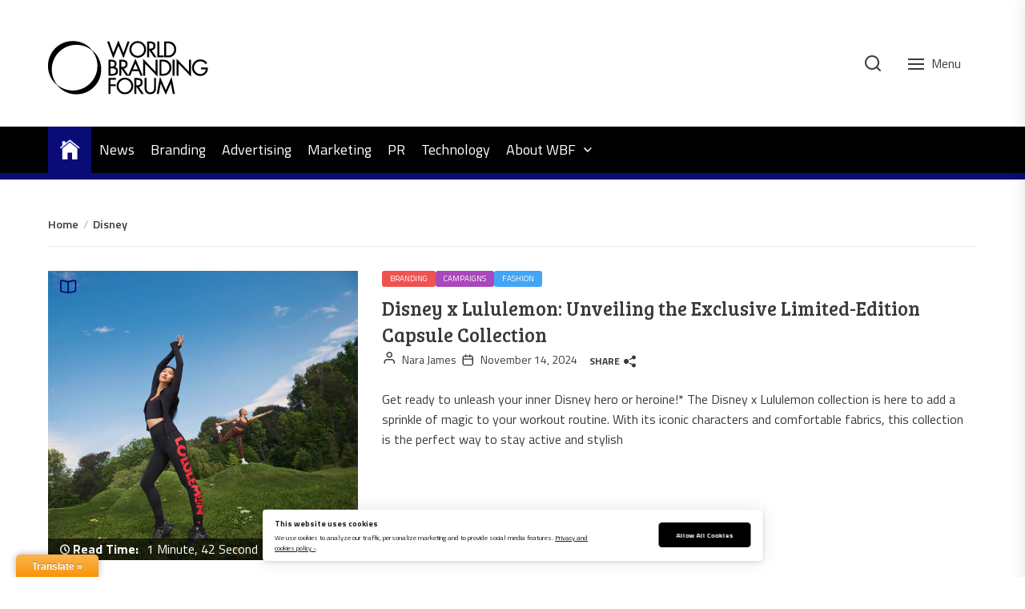

--- FILE ---
content_type: text/css
request_url: https://brandingforum.org/wp-content/cache/min/1/wp-content/plugins/ilmenite-cookie-consent/assets/styles/dist/cookie-banner.css?ver=1769691623
body_size: 1631
content:
:root{--ilcc-background-color:#fff;--ilcc-text-color:#1e1e1e;--ilcc-link-color:#1e1e1e;--ilcc-link-color-hover:#555;--ilcc-close-button:#000;--ilcc-close-button-hover:#444;--ilcc-close-button-text:#fff;--ilcc-close-button-hover-text:#fff;--ilcc-settings-background-color:#f9f9f9;--ilcc-settings-border:#eee;--ilcc-toggle-background-color:#e6e6e6;--ilcc-toggle-handle-background-color:#b3b3b3;--ilcc-radius:4px}.ilcc-cookie-consent-notice{background:#fff;background:var(--ilcc-background-color);color:#1e1e1e;color:var(--ilcc-text-color);padding:1.4rem 0;transition-duration:1s;transition-property:all;transition-timing-function:cubic-bezier(0,1,.5,1);z-index:99999}.ilcc-cookie-consent-notice a{color:#1e1e1e;color:var(--ilcc-link-color);text-decoration:underline}.ilcc-cookie-consent-notice a:hover{color:#555;color:var(--ilcc-link-color-hover)}.ilcc-cookie-consent-notice-content{align-items:center;display:-webkit-box;display:-ms-flexbox;display:flex;flex-flow:column;gap:1rem;justify-content:space-between;margin:0 auto;max-width:68.5rem}@media screen and (min-width:1024px){.ilcc-cookie-consent-notice-content{flex-flow:row}}.ilcc-cookie-consent-notice-content p{color:#1e1e1e;color:var(--ilcc-text-color);flex:1 1 auto;font-size:.85rem;margin:0}.ilcc-cookie-consent-notice-content p span{color:#1e1e1e;color:var(--ilcc-text-color);display:block;font-weight:700;margin-bottom:.5em}.ilcc-cookie-consent-actions{display:-webkit-box;display:-ms-flexbox;display:flex;flex:0 1 auto;flex-flow:column;gap:.5rem;justify-content:center}@media screen and (min-width:768px){.ilcc-cookie-consent-actions{flex-flow:row wrap}}.ilcc-cookie-consent-button{background-color:#000;background-color:var(--ilcc-close-button);border:1px solid #000;border:1px solid var(--ilcc-close-button);border-radius:4px;border-radius:var(--ilcc-radius);color:#fff;color:var(--ilcc-close-button-text);display:inline-block;font-size:.85rem;font-weight:700;line-height:1;margin:0!important;outline:none;padding:1.25em 2.5em;text-decoration:none;transition:background-color .25s ease-in-out;white-space:nowrap;width:100%}@media screen and (min-width:768px){.ilcc-cookie-consent-button{flex:0 1 calc(50% - 1rem);max-width:none;width:auto}}.ilcc-cookie-consent-button:focus,.ilcc-cookie-consent-button:hover{background-color:#444;background-color:var(--ilcc-close-button-hover);border-color:#444;border-color:var(--ilcc-close-button-hover);color:#fff;color:var(--ilcc-close-button-hover-text);cursor:pointer}.ilcc-cookie-consent-necessary{--ilcc-close-button-text:var(--ilcc-text-color);--ilcc-close-button:transparent;border:1px solid #fff;border:1px solid var(--ilcc-close-button-text)}.ilcc-cookie-consent-settings-toggle{background:transparent;border:none;color:#1e1e1e;color:var(--ilcc-link-color);display:block;flex:1 1 100%;font-size:.75rem;font-weight:700;margin-top:.5rem;opacity:.75;outline:none;transition:opacity .25s ease-in-out}@media screen and (min-width:768px){.ilcc-cookie-consent-settings-toggle{text-align:left}}@media screen and (min-width:1024px){.ilcc-cookie-consent-settings-toggle{text-align:center}}.ilcc-cookie-consent-settings-toggle:focus,.ilcc-cookie-consent-settings-toggle:hover{cursor:pointer;opacity:1}.ilcc-cookie-consent-settings-toggle:after{content:" ›"}.ilcc-cookie-consent-settings{background-color:#f9f9f9;background-color:var(--ilcc-settings-background-color);border-top:1px solid #eee;border-top:1px solid var(--ilcc-settings-border);margin-top:1.5rem;max-height:0;overflow-y:hidden;transition-duration:.5s;transition-property:all;transition-timing-function:cubic-bezier(0,1,.5,1)}@media(prefers-reduced-motion:reduce){.ilcc-cookie-consent-settings{transition-duration:0s}}.ilcc-cookie-consent-settings.is-open{max-height:50vh;overflow-y:scroll}.ilcc-cookie-consent-settings>:first-child{margin-top:1.5rem}.ilcc-cookie-consent-settings>:last-child{margin-bottom:1.5rem}.ilcc-cookie-consent-settings-title{font-size:1.1rem;font-weight:700;margin:0 0 .5rem}.ilcc-cookie-consent-settings-intro,.ilcc-cookie-consent-settings-title{color:#1e1e1e;color:var(--ilcc-text-color);padding-left:2rem;padding-right:2rem}.ilcc-cookie-consent-categories{margin:0}.ilcc-cookie-consent-category{align-items:center;border-top:1px solid #eee;border-top:1px solid var(--ilcc-settings-border);color:#1e1e1e;color:var(--ilcc-text-color);display:-webkit-box;display:-ms-flexbox;display:flex;flex-flow:row;justify-content:space-between;padding:1rem 2rem;text-decoration:none!important}.ilcc-cookie-consent-category:focus,.ilcc-cookie-consent-category:hover{color:#1e1e1e;color:var(--ilcc-text-color);text-decoration:none}.ilcc-cookie-consent-category.ilcc-toggle-disabled{cursor:not-allowed}.ilcc-cookie-consent-category-info{max-width:30rem}.ilcc-cookie-consent-category-info strong{color:#1e1e1e;color:var(--ilcc-text-color);margin-bottom:.25rem}.ilcc-cookie-consent-category-info p{color:#1e1e1e;color:var(--ilcc-text-color);font-size:.9rem;margin:0;opacity:.85}.ilcc-cookie-consent-category-toggle{margin-left:1.5rem}.ilcc-cookie-consent-toggle{background-color:#e6e6e6;background-color:var(--ilcc-toggle-background-color);border-radius:1.5rem;display:block;height:1.7rem;position:relative;width:3.5rem}.ilcc-toggle-active .ilcc-cookie-consent-toggle{background-color:rgba(106,183,133,.2)}.ilcc-toggle-disabled .ilcc-cookie-consent-toggle{background-color:#f4cecd}.ilcc-cookie-consent-toggle-handle{backface-visibility:hidden;background-color:#b3b3b3;background-color:var(--ilcc-toggle-handle-background-color);border-radius:1.5rem;height:1.5rem;left:.1rem;position:absolute;right:auto;top:.1rem;transition:left .25s ease-in-out 0s;width:1.5rem}.ilcc-toggle-active .ilcc-cookie-consent-toggle-handle{background-color:#6ab785;left:auto;right:.1rem}.ilcc-toggle-disabled .ilcc-cookie-consent-toggle-handle{background-color:#d9534f;left:auto;right:.1rem}.ilcc-cookie-consent-settings-save{margin-right:2rem;margin-top:1rem;text-align:right}body.ilcc-style-top{--ilcc-background-color:#282b2d;--ilcc-text-color:#ccc;--ilcc-link-color:#ccc;--ilcc-link-color-hover:#fff;--ilcc-close-button:#fff;--ilcc-close-button-hover:#fff;--ilcc-close-button-text:#222;--ilcc-close-button-hover-text:#000;--ilcc-settings-background-color:#1d1f21;--ilcc-settings-border:#2e3234;--ilcc-toggle-background-color:#e6e6e6;--ilcc-toggle-handle-background-color:#b3b3b3;transition-duration:.5s;transition-property:padding-top;transition-timing-function:cubic-bezier(0,1,.5,1)}body.ilcc-style-top .ilcc-cookie-consent-notice{height:auto;position:absolute;top:0;width:100%}@media screen and (min-width:768px){body.ilcc-style-top .ilcc-cookie-consent-notice p span{font-size:1rem;margin-bottom:0}}body.ilcc-style-top .ilcc-cookie-consent-notice-content{max-width:none;padding-left:1rem;padding-right:1rem}@media screen and (min-width:1024px){body.ilcc-style-top .ilcc-cookie-consent-notice-content{padding-left:2rem;padding-right:2rem}}body.ilcc-style-top.admin-bar .ilcc-cookie-consent-notice{top:32px}@media screen and (max-width:782px){body.ilcc-style-top.admin-bar .ilcc-cookie-consent-notice{top:46px}}body.ilcc-style-top .ilcc-cookie-consent-settings{margin-bottom:-1.5rem}body.ilcc-style-overlay .ilcc-cookie-consent-notice{border-radius:4px;border-radius:var(--ilcc-radius);bottom:2rem;box-shadow:0 0 25px rgba(0,0,0,.1),1px 2px 5px rgba(0,0,0,.1);left:50%;max-width:62.5rem;padding:1rem 1.5rem;position:fixed;transform:translateX(-50%);width:90%}body.ilcc-style-overlay .ilcc-cookie-consent-notice p{max-width:40rem}body.ilcc-style-overlay .ilcc-cookie-consent-notice p span{font-size:1rem;margin-bottom:.25rem}body.ilcc-style-overlay .ilcc-cookie-consent-settings{margin-bottom:-1rem;margin-left:-1.5rem;margin-right:-1.5rem}body.ilcc-style-takeover.has-ilcc-banner:before{background-color:#000;content:"";height:100%;opacity:.6;position:fixed;transition-duration:.5s;transition-property:opacity;transition-timing-function:cubic-bezier(0,1,.5,1);width:100%;z-index:9999}body.ilcc-style-takeover.ilcc-banner-closed:before{opacity:0}body.ilcc-style-takeover .ilcc-cookie-consent-notice{border-radius:4px;border-radius:var(--ilcc-radius);box-shadow:0 0 25px rgba(0,0,0,.1),1px 2px 5px rgba(0,0,0,.1);left:50%;max-width:45rem;padding:2rem;position:fixed;top:50%;transform:translate(-50%,-50%);width:90%}body.ilcc-style-takeover .ilcc-cookie-consent-notice.is-closed{opacity:0}body.ilcc-style-takeover .ilcc-cookie-consent-notice p span{font-size:1.3rem}@media screen and (min-width:1024px){body.ilcc-style-takeover .ilcc-cookie-consent-notice-content{flex-flow:column}}body.ilcc-style-takeover .ilcc-cookie-consent-actions{margin-top:2rem}body.ilcc-style-takeover .ilcc-cookie-consent-button{padding:1.4rem 2rem}@media screen and (min-width:768px){body.ilcc-style-takeover .ilcc-cookie-consent-button{flex:0 1 calc(50% - 0.5rem);max-width:calc(50% - .5rem)}}body.ilcc-style-takeover .ilcc-cookie-consent-settings-toggle{font-size:.85rem;margin-top:1rem}@media screen and (min-width:768px){body.ilcc-style-takeover .ilcc-cookie-consent-settings-toggle{text-align:center}}body.ilcc-style-takeover .ilcc-cookie-consent-settings{margin-bottom:-2rem;margin-left:-2rem;margin-right:-2rem}